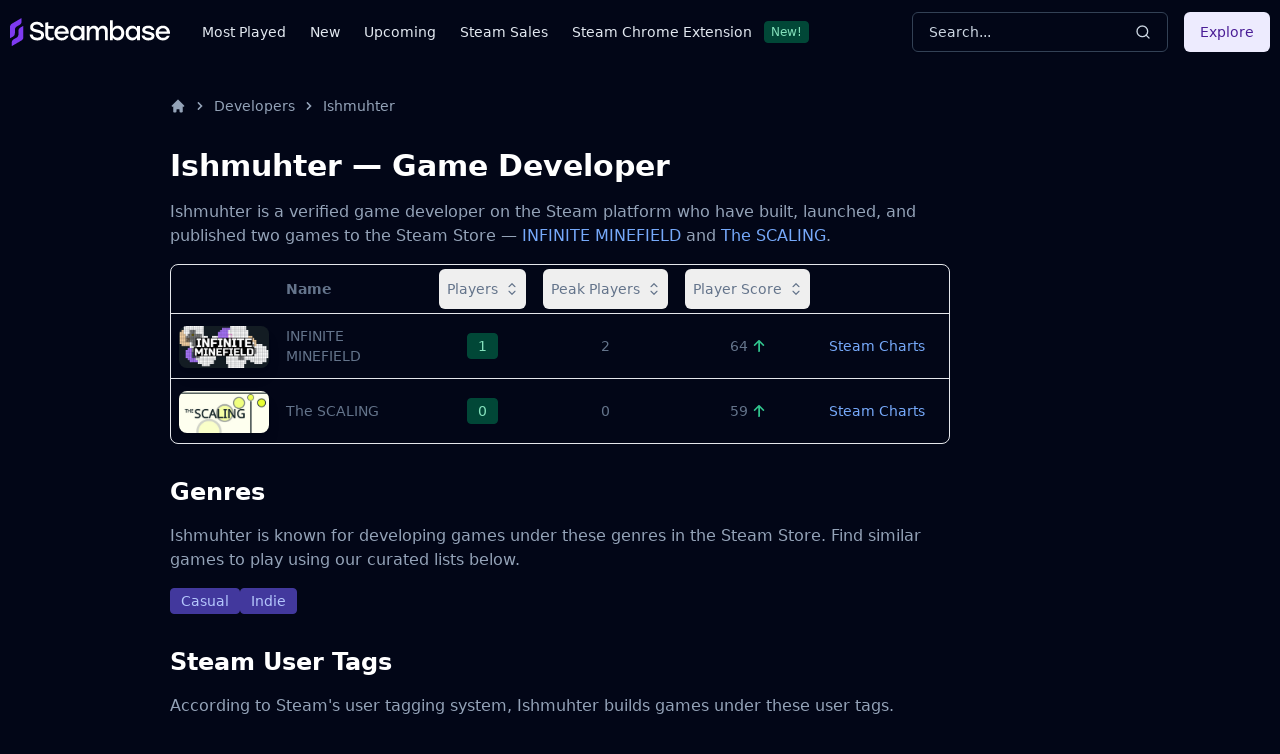

--- FILE ---
content_type: text/html
request_url: https://steambase.io/developers/ishmuhter
body_size: 13382
content:
<!DOCTYPE html><html lang="en" class="dark"> <head><!-- SEO Metaata --><title>Ishmuhter — Game Developer | Steambase</title><meta charset="UTF-8"><link rel="canonical" href="https://steambase.io/developers/ishmuhter"><meta name="description" content="Explore the full collection of Steam games created by Ishmuhter."><meta name="robots" content="index, follow"><meta property="og:title" content="Ishmuhter — Game Developer | Steambase"><meta property="og:type" content="website"><meta property="og:image" content="https://imagedelivery.net/IES_oRhajMu7L1y6hGYe0w/8282c3d0-7b52-4885-d22a-7b11a290d800/public"><meta property="og:url" content="https://steambase.io/developers/ishmuhter"><meta property="og:description" content="Explore the full collection of Steam games created by Ishmuhter."><meta property="og:site_name" content="Steambase"><meta name="twitter:card" content="summary_large_image"><meta name="twitter:site" content="@steambase_io"><meta name="twitter:title" content="Ishmuhter — Game Developer | Steambase"><meta name="twitter:image" content="https://imagedelivery.net/IES_oRhajMu7L1y6hGYe0w/8282c3d0-7b52-4885-d22a-7b11a290d800/public"><meta name="twitter:description" content="Explore the full collection of Steam games created by Ishmuhter."><meta name="twitter:creator" content="@steambase_io"><link rel="sitemap" href="https://steambase.io/sitemap-index.xml"><link rel="icon" type="image/png" href="https://steambase.io/favicon.png"><link rel="dns-prefetch" href="https://www.googletagmanager.com"><link rel="dns-prefetch" href="https://connect.facebook.net"><link rel="dns-prefetch" href="https://imagedelivery.net"><link rel="dns-prefetch" href="https://cdn.cloudflare.steamstatic.com"><link rel="dns-prefetch" href="https://cdn.akamai.steamstatic.com"><meta name="viewport" content="width=device-width, initial-scale=1"><meta name="slack-app-id" content="A05H4EKQDKK"><!-- Structured Schema Data --><!-- PubNation Ad Script (Always Enabled) --><script type="text/javascript" async="async" data-noptimize="1" data-cfasync="false" src="//scripts.pubnation.com/tags/13f4117d-b1d7-48f8-bad1-c9ee8240a94a.js"></script><style>.svelte-fa-base{height:1em;overflow:visible;transform-origin:center;vertical-align:-.125em}.svelte-fa-fw{text-align:center;width:1.25em}.svelte-fa-pull-left.svelte-bvo74f{float:left}.svelte-fa-pull-right.svelte-bvo74f{float:right}.svelte-fa-size-lg.svelte-bvo74f{font-size:1.33333em;line-height:.75em;vertical-align:-.225em}.svelte-fa-size-sm.svelte-bvo74f{font-size:.875em}.svelte-fa-size-xs.svelte-bvo74f{font-size:.75em}.spin.svelte-bvo74f{animation:svelte-bvo74f-spin 2s 0s infinite linear}.pulse.svelte-bvo74f{animation:svelte-bvo74f-spin 1s infinite steps(8)}@keyframes svelte-bvo74f-spin{0%{transform:rotate(0)}to{transform:rotate(360deg)}}.svelte-fa-layers.svelte-1sinijc{display:inline-block;position:relative}.svelte-fa-layers.svelte-1sinijc .svelte-fa{position:absolute;inset:0;margin:auto;text-align:center}.svelte-fa-layers.svelte-1sinijc .svelte-fa-layers-text{position:absolute;top:50%;left:50%;transform:translate(-50%,-50%)}.svelte-fa-layers.svelte-1sinijc .svelte-fa-layers-text span{display:inline-block}.svelte-fa-pull-left.svelte-1sinijc{float:left}.svelte-fa-pull-right.svelte-1sinijc{float:right}.svelte-fa-size-lg.svelte-1sinijc{font-size:1.33333em;line-height:.75em;vertical-align:-.225em}.svelte-fa-size-sm.svelte-1sinijc{font-size:.875em}.svelte-fa-size-xs.svelte-1sinijc{font-size:.75em}.container.svelte-1x0c3df{display:inline-block;height:auto}.svelte-fa-size-lg.svelte-1x0c3df{font-size:1.33333em;line-height:.75em;vertical-align:-.225em}.svelte-fa-size-sm.svelte-1x0c3df{font-size:.875em}.svelte-fa-size-xs.svelte-1x0c3df{font-size:.75em}
</style>
<link rel="stylesheet" href="/_astro/_type_.BT8FuoxQ.css"><script type="module" src="/_astro/page.DTIbhfSr.js"></script></head><body class="min-h-screen bg-slate-950"> <div class="relative flex flex-col"> <style>astro-island,astro-slot,astro-static-slot{display:contents}</style><script>(()=>{var l=(o,t)=>{let i=async()=>{await(await o())()},e=typeof t.value=="object"?t.value:void 0,s={timeout:e==null?void 0:e.timeout};"requestIdleCallback"in window?window.requestIdleCallback(i,s):setTimeout(i,s.timeout||200)};(self.Astro||(self.Astro={})).idle=l;window.dispatchEvent(new Event("astro:idle"));})();;(()=>{var A=Object.defineProperty;var g=(i,o,a)=>o in i?A(i,o,{enumerable:!0,configurable:!0,writable:!0,value:a}):i[o]=a;var d=(i,o,a)=>g(i,typeof o!="symbol"?o+"":o,a);{let i={0:t=>m(t),1:t=>a(t),2:t=>new RegExp(t),3:t=>new Date(t),4:t=>new Map(a(t)),5:t=>new Set(a(t)),6:t=>BigInt(t),7:t=>new URL(t),8:t=>new Uint8Array(t),9:t=>new Uint16Array(t),10:t=>new Uint32Array(t)},o=t=>{let[l,e]=t;return l in i?i[l](e):void 0},a=t=>t.map(o),m=t=>typeof t!="object"||t===null?t:Object.fromEntries(Object.entries(t).map(([l,e])=>[l,o(e)]));class y extends HTMLElement{constructor(){super(...arguments);d(this,"Component");d(this,"hydrator");d(this,"hydrate",async()=>{var b;if(!this.hydrator||!this.isConnected)return;let e=(b=this.parentElement)==null?void 0:b.closest("astro-island[ssr]");if(e){e.addEventListener("astro:hydrate",this.hydrate,{once:!0});return}let c=this.querySelectorAll("astro-slot"),n={},h=this.querySelectorAll("template[data-astro-template]");for(let r of h){let s=r.closest(this.tagName);s!=null&&s.isSameNode(this)&&(n[r.getAttribute("data-astro-template")||"default"]=r.innerHTML,r.remove())}for(let r of c){let s=r.closest(this.tagName);s!=null&&s.isSameNode(this)&&(n[r.getAttribute("name")||"default"]=r.innerHTML)}let p;try{p=this.hasAttribute("props")?m(JSON.parse(this.getAttribute("props"))):{}}catch(r){let s=this.getAttribute("component-url")||"<unknown>",v=this.getAttribute("component-export");throw v&&(s+=` (export ${v})`),console.error(`[hydrate] Error parsing props for component ${s}`,this.getAttribute("props"),r),r}let u;await this.hydrator(this)(this.Component,p,n,{client:this.getAttribute("client")}),this.removeAttribute("ssr"),this.dispatchEvent(new CustomEvent("astro:hydrate"))});d(this,"unmount",()=>{this.isConnected||this.dispatchEvent(new CustomEvent("astro:unmount"))})}disconnectedCallback(){document.removeEventListener("astro:after-swap",this.unmount),document.addEventListener("astro:after-swap",this.unmount,{once:!0})}connectedCallback(){if(!this.hasAttribute("await-children")||document.readyState==="interactive"||document.readyState==="complete")this.childrenConnectedCallback();else{let e=()=>{document.removeEventListener("DOMContentLoaded",e),c.disconnect(),this.childrenConnectedCallback()},c=new MutationObserver(()=>{var n;((n=this.lastChild)==null?void 0:n.nodeType)===Node.COMMENT_NODE&&this.lastChild.nodeValue==="astro:end"&&(this.lastChild.remove(),e())});c.observe(this,{childList:!0}),document.addEventListener("DOMContentLoaded",e)}}async childrenConnectedCallback(){let e=this.getAttribute("before-hydration-url");e&&await import(e),this.start()}async start(){let e=JSON.parse(this.getAttribute("opts")),c=this.getAttribute("client");if(Astro[c]===void 0){window.addEventListener(`astro:${c}`,()=>this.start(),{once:!0});return}try{await Astro[c](async()=>{let n=this.getAttribute("renderer-url"),[h,{default:p}]=await Promise.all([import(this.getAttribute("component-url")),n?import(n):()=>()=>{}]),u=this.getAttribute("component-export")||"default";if(!u.includes("."))this.Component=h[u];else{this.Component=h;for(let f of u.split("."))this.Component=this.Component[f]}return this.hydrator=p,this.hydrate},e,this)}catch(n){console.error(`[astro-island] Error hydrating ${this.getAttribute("component-url")}`,n)}}attributeChangedCallback(){this.hydrate()}}d(y,"observedAttributes",["props"]),customElements.get("astro-island")||customElements.define("astro-island",y)}})();</script><astro-island uid="fJ1Pv" prefix="r1" component-url="/_astro/Header.DJONImcw.js" component-export="default" renderer-url="/_astro/client.VrS1qbU8.js" props="{}" ssr="" client="idle" opts="{&quot;name&quot;:&quot;Header&quot;,&quot;value&quot;:true}" await-children=""><header class="sticky top-0 z-50 w-full bg-slate-950"><div class="container flex h-16 items-center"><div class="flex flex-row items-center mr-4"><button class="inline-flex items-center justify-center rounded-md text-sm font-medium ring-offset-white focus-visible:outline-none focus-visible:ring-2 focus-visible:ring-slate-400 focus-visible:ring-offset-2 disabled:pointer-events-none disabled:opacity-50 dark:ring-offset-slate-950 dark:focus-visible:ring-slate-800 hover:bg-slate-100 hover:text-slate-900 w-min h-min mr-4 p-0 dark:text-slate-400 hover:dark:text-slate-100 dark:bg-transparent dark:hover:bg-transparent md:hidden" type="button" aria-haspopup="dialog" aria-expanded="false" aria-controls="radix-:r1R5:" data-state="closed"><svg width="15" height="15" viewBox="0 0 15 15" fill="none" xmlns="http://www.w3.org/2000/svg" class="h-5 w-5"><path d="M8 2H13.5C13.7761 2 14 2.22386 14 2.5V12.5C14 12.7761 13.7761 13 13.5 13H8V2ZM7 2H1.5C1.22386 2 1 2.22386 1 2.5V12.5C1 12.7761 1.22386 13 1.5 13H7V2ZM0 2.5C0 1.67157 0.671573 1 1.5 1H13.5C14.3284 1 15 1.67157 15 2.5V12.5C15 13.3284 14.3284 14 13.5 14H1.5C0.671573 14 0 13.3284 0 12.5V2.5Z" fill="currentColor" fill-rule="evenodd" clip-rule="evenodd"></path></svg><span class="sr-only">Toggle Menu</span></button><a class="mr-2 md:mr-8 w-40 flex items-center" href="/"><img src="/logo.svg" fetchpriority="high" width="160" height="28" class="object-fit" alt="Steambase Logo"/></a><nav class="hidden lg:flex lg:flex-row items-center space-x-6 text-sm whitespace-nowrap font-medium"><div class="flex flex-row items-center justify-center space-x-3"><a href="/games/most-played-steam-games" rel="prefetch" class="text-slate-200 hover:text-white">Most Played</a></div><div class="flex flex-row items-center justify-center space-x-3"><a href="/games/new-steam-game-releases" rel="prefetch" class="text-slate-200 hover:text-white">New</a></div><div class="flex flex-row items-center justify-center space-x-3"><a href="/games/upcoming-steam-game-releases" rel="prefetch" class="text-slate-200 hover:text-white">Upcoming</a></div><div class="flex flex-row items-center justify-center space-x-3"><a href="/sales" rel="prefetch" class="text-slate-200 hover:text-white">Steam Sales</a></div><div class="flex flex-row items-center justify-center space-x-3"><a href="https://chromewebstore.google.com/detail/better-steam/iobagpbkbdkobggejjcnidehfenchpec" rel="prefetch" class="text-slate-200 hover:text-white">Steam Chrome Extension</a><div class="inline-flex items-center rounded border py-0.5 font-base focus:outline-none border-green-900 text-green-300 bg-green-900 text-xs cursor-default hover:border-transparent px-1.5">New!</div></div></nav></div><div class="flex flex-1 items-center justify-between space-x-4 md:justify-end"><div class="w-full flex-1 md:w-auto md:flex-none"><button class="group w-full md:w-40 xl:w-64 h-10 inline-flex items-center justify-between rounded-md font-medium focus-visible:outline-none focus-visible:ring-1 focus-visible:ring-ring disabled:pointer-events-none disabled:opacity-50 border border-input bg-transparent border-slate-700 hover:bg-slate-700 shadow-sm px-4 py-2 relative text-sm text-muted-foreground"><span class="inline-flex font-normal  text-slate-300 group-hover:text-slate-200 select-none">Search...</span><svg xmlns="http://www.w3.org/2000/svg" width="24" height="24" viewBox="0 0 24 24" fill="none" stroke="currentColor" stroke-width="2" stroke-linecap="round" stroke-linejoin="round" class="lucide lucide-search h-4 w-4 text-slate-300 group-hover:text-slate-200"><circle cx="11" cy="11" r="8"></circle><path d="m21 21-4.3-4.3"></path></svg></button></div><div class="hidden md:flex items-center"><button class="inline-flex items-center justify-center rounded-md text-sm font-medium ring-offset-white focus-visible:outline-none focus-visible:ring-2 focus-visible:ring-slate-400 focus-visible:ring-offset-2 disabled:pointer-events-none disabled:opacity-50 dark:ring-offset-slate-950 dark:focus-visible:ring-slate-800 bg-purple-100 text-purple-900 hover:bg-purple-100/80 dark:bg-purple-700 dark:text-purple-50 dark:hover:bg-purple-700/80 h-10 px-4 py-2">Explore</button></div></div></div></header><!--astro:end--></astro-island> <div class="container relative"> <div class="grid grid-cols-1 gap-4 lg:grid-cols-12 lg:gap-5 xl:grid-cols-8 2xl:gap-8 py-4 lg:py-8"> <!-- Left Aside --> <aside class="hidden col-span-1 lg:flex lg:flex-col lg:col-span-1 xl:flex xl:flex-col xl:col-span-1">  <br class="hidden" aria-hidden="true">  </aside> <!-- Center Column --> <div class="col-span-5 space-y-8 lg:col-span-7 xl:col-span-5"> <nav id="breadcrumbs" class="flex truncate" aria-label="Breadcrumb"> <ol class="inline-flex items-center"> <li class="inline-flex items-center"> <a href="/" class="inline-flex items-center text-sm font-medium text-slate-400 hover:text-white" aria-label="Home"> <svg aria-hidden="true" class="w-4 h-4" fill="currentColor" viewBox="0 0 20 20" xmlns="http://www.w3.org/2000/svg"> <path d="M10.707 2.293a1 1 0 00-1.414 0l-7 7a1 1 0 001.414 1.414L4 10.414V17a1 1 0 001 1h2a1 1 0 001-1v-2a1 1 0 011-1h2a1 1 0 011 1v2a1 1 0 001 1h2a1 1 0 001-1v-6.586l.293.293a1 1 0 001.414-1.414l-7-7z"></path> </svg> </a> </li><li class=""> <div class="flex items-center"> <svg aria-hidden="true" class="w-4 h-4 mx-1.5 text-slate-400" fill="currentColor" viewBox="0 0 20 20" xmlns="http://www.w3.org/2000/svg"> <path fill-rule="evenodd" d="M7.293 14.707a1 1 0 010-1.414L10.586 10 7.293 6.707a1 1 0 011.414-1.414l4 4a1 1 0 010 1.414l-4 4a1 1 0 01-1.414 0z" clip-rule="evenodd"></path> </svg> <a href="/developers" rel="prefetch-intent" class="inline-flex items-center text-sm font-medium text-slate-400 hover:text-white"> Developers </a> </div> </li><li class=""> <div class="flex items-center"> <svg aria-hidden="true" class="w-4 h-4 mx-1.5 text-slate-400" fill="currentColor" viewBox="0 0 20 20" xmlns="http://www.w3.org/2000/svg"> <path fill-rule="evenodd" d="M7.293 14.707a1 1 0 010-1.414L10.586 10 7.293 6.707a1 1 0 011.414-1.414l4 4a1 1 0 010 1.414l-4 4a1 1 0 01-1.414 0z" clip-rule="evenodd"></path> </svg> <a href="/developers/ishmuhter" rel="prefetch-intent" class="inline-flex items-center text-sm font-medium text-slate-400 hover:text-white" aria-current="page"> Ishmuhter </a> </div> </li> </ol> <script type="application/ld+json">{"@context":"https://schema.org","@type":"BreadcrumbList","itemListElement":[{"@type":"ListItem","position":1,"name":"home","item":"https://steambase.io"},{"@type":"ListItem","position":2,"name":"developers","item":"https://steambase.io/developers"},{"@type":"ListItem","position":3,"name":"ishmuhter","item":"https://steambase.io/developers/ishmuhter"}]}</script> </nav> <main>   <article class="space-y-8 mb-8"> <section id="table" class="space-y-4"> <h1 class="text-white text-3xl font-semibold ">Ishmuhter — Game Developer</h1> <p>
        Ishmuhter is a verified game developer on the Steam platform
        who have built, launched, and published
    <strong>two games</strong> to the Steam Store — <a href="/games/infinite-minefield">INFINITE MINEFIELD</a> and <a href="/games/the-scaling">The SCALING</a>.</p> <div> <astro-island uid="Z1ulNYu" prefix="r0" component-url="/_astro/BasicGamesTable.D4wojl-e.js" component-export="BasicGamesTable" renderer-url="/_astro/client.VrS1qbU8.js" props="{&quot;games&quot;:[1,[[0,{&quot;id&quot;:[0,&quot;019906f0-4633-4bbd-91fb-a5add754713d&quot;],&quot;steam_app_id&quot;:[0,3898700],&quot;slug&quot;:[0,&quot;infinite-minefield&quot;],&quot;name&quot;:[0,&quot;INFINITE MINEFIELD&quot;],&quot;description&quot;:[0,&quot;INFINITE MINEFIELD is a variation of classic minesweeper where the playing field expands as you explore it. The game is score-based, and bonuses help you win extra time.&quot;],&quot;released_at&quot;:[0,&quot;2025-09-25T00:00:00+00:00&quot;],&quot;updated_at&quot;:[0,&quot;2025-10-10T18:54:44.753+00:00&quot;],&quot;latest_change_number&quot;:[0,31303552],&quot;icon_image_url&quot;:[0,&quot;https://cdn.cloudflare.steamstatic.com/steamcommunity/public/images/apps/3898700/d27a3235f4cee603fe39db90d96f67eee7285a2b.jpg&quot;],&quot;header_image_url&quot;:[0,&quot;https://shared.akamai.steamstatic.com/store_item_assets/steam/apps/3898700/b44c4a169521310de25a050a64eb24e0006d6f9e/header.jpg?t=1758788941&quot;],&quot;primary_video_url&quot;:[0,&quot;https://video.akamai.steamstatic.com/store_trailers/257191881/movie_max.mp4?t=1756757943&quot;],&quot;current_players&quot;:[0,1],&quot;peak_players&quot;:[0,2],&quot;community_hub_members&quot;:[0,9],&quot;steam_total_reviews&quot;:[0,2],&quot;steam_positive_reviews&quot;:[0,2],&quot;steam_calculated_review_score&quot;:[0,64.07951473548253],&quot;price&quot;:[0,199]}],[0,{&quot;id&quot;:[0,&quot;01896e3d-5782-4fb0-ad56-c11e25752f1f&quot;],&quot;steam_app_id&quot;:[0,1860260],&quot;slug&quot;:[0,&quot;the-scaling&quot;],&quot;name&quot;:[0,&quot;The SCALING&quot;],&quot;description&quot;:[0,&quot;The SCALING is a platformer with special mechanics. Increase and decrease to overcome obstacles.&quot;],&quot;released_at&quot;:[0,&quot;2022-03-08T00:00:00+00:00&quot;],&quot;updated_at&quot;:[0,&quot;2025-10-19T00:39:35.572+00:00&quot;],&quot;latest_change_number&quot;:[0,27924129],&quot;icon_image_url&quot;:[0,&quot;https://cdn.cloudflare.steamstatic.com/steamcommunity/public/images/apps/1860260/8c2e0ceaf5747fec3e2f0a4e7b0ff8c5a06b36f0.jpg&quot;],&quot;header_image_url&quot;:[0,&quot;https://shared.akamai.steamstatic.com/store_item_assets/steam/apps/1860260/header.jpg?t=1646735173&quot;],&quot;primary_video_url&quot;:[0,&quot;https://video.akamai.steamstatic.com/store_trailers/256867307/movie_max.mp4?t=1641403075&quot;],&quot;current_players&quot;:[0,0],&quot;peak_players&quot;:[0,0],&quot;community_hub_members&quot;:[0,11],&quot;steam_total_reviews&quot;:[0,1],&quot;steam_positive_reviews&quot;:[0,1],&quot;steam_calculated_review_score&quot;:[0,59.41636475090435],&quot;price&quot;:[0,99]}]]]}" ssr="" client="idle" opts="{&quot;name&quot;:&quot;BasicGamesTable&quot;,&quot;value&quot;:true}" await-children=""><div class="space-y-4"><div><div class="relative w-full overflow-auto rounded-lg border dark:border-slate-700"><table class="w-full caption-bottom text-sm"><thead class="[&amp;_tr]:border-b"><tr class="border-b hover:bg-slate-100/50 data-[state=selected]:bg-slate-100 dark:hover:bg-slate-800/50 dark:data-[state=selected]:bg-slate-800 dark:border-slate-700"><th class="h-12 md:px-2 last:pr-4 text-left align-middle font-semibold text-slate-500 [&amp;:has([role=checkbox])]:pr-0 dark:text-slate-100 px-2 first:pl-2"><span class="sr-only">Image</span></th><th class="h-12 px-4 md:px-2 first:pl-4 last:pr-4 text-left align-middle font-semibold text-slate-500 [&amp;:has([role=checkbox])]:pr-0 dark:text-slate-100"><span>Name</span></th><th class="h-12 px-4 md:px-2 first:pl-4 last:pr-4 text-left align-middle font-semibold text-slate-500 [&amp;:has([role=checkbox])]:pr-0 dark:text-slate-100"><div class="flex items-center justify-center"><button class="inline-flex items-center justify-center rounded-md text-sm font-medium ring-offset-white focus-visible:outline-none focus-visible:ring-2 focus-visible:ring-slate-400 focus-visible:ring-offset-2 disabled:pointer-events-none disabled:opacity-50 dark:ring-offset-slate-950 dark:focus-visible:ring-slate-800 hover:bg-slate-100 hover:text-slate-900 dark:hover:bg-slate-800 dark:hover:text-slate-50 h-10 py-2 px-2 whitespace-nowrap">Players<svg width="15" height="15" viewBox="0 0 15 15" fill="none" xmlns="http://www.w3.org/2000/svg" class="ml-1 -mr-1 h-5 w-5"><path d="M4.93179 5.43179C4.75605 5.60753 4.75605 5.89245 4.93179 6.06819C5.10753 6.24392 5.39245 6.24392 5.56819 6.06819L7.49999 4.13638L9.43179 6.06819C9.60753 6.24392 9.89245 6.24392 10.0682 6.06819C10.2439 5.89245 10.2439 5.60753 10.0682 5.43179L7.81819 3.18179C7.73379 3.0974 7.61933 3.04999 7.49999 3.04999C7.38064 3.04999 7.26618 3.0974 7.18179 3.18179L4.93179 5.43179ZM10.0682 9.56819C10.2439 9.39245 10.2439 9.10753 10.0682 8.93179C9.89245 8.75606 9.60753 8.75606 9.43179 8.93179L7.49999 10.8636L5.56819 8.93179C5.39245 8.75606 5.10753 8.75606 4.93179 8.93179C4.75605 9.10753 4.75605 9.39245 4.93179 9.56819L7.18179 11.8182C7.35753 11.9939 7.64245 11.9939 7.81819 11.8182L10.0682 9.56819Z" fill="currentColor" fill-rule="evenodd" clip-rule="evenodd"></path></svg></button></div></th><th class="h-12 px-4 md:px-2 first:pl-4 last:pr-4 text-left align-middle font-semibold text-slate-500 [&amp;:has([role=checkbox])]:pr-0 dark:text-slate-100"><div class="flex items-center justify-center"><button class="inline-flex items-center justify-center rounded-md text-sm font-medium ring-offset-white focus-visible:outline-none focus-visible:ring-2 focus-visible:ring-slate-400 focus-visible:ring-offset-2 disabled:pointer-events-none disabled:opacity-50 dark:ring-offset-slate-950 dark:focus-visible:ring-slate-800 hover:bg-slate-100 hover:text-slate-900 dark:hover:bg-slate-800 dark:hover:text-slate-50 h-10 py-2 px-2 whitespace-nowrap">Peak Players<svg width="15" height="15" viewBox="0 0 15 15" fill="none" xmlns="http://www.w3.org/2000/svg" class="ml-1 -mr-1 h-5 w-5"><path d="M4.93179 5.43179C4.75605 5.60753 4.75605 5.89245 4.93179 6.06819C5.10753 6.24392 5.39245 6.24392 5.56819 6.06819L7.49999 4.13638L9.43179 6.06819C9.60753 6.24392 9.89245 6.24392 10.0682 6.06819C10.2439 5.89245 10.2439 5.60753 10.0682 5.43179L7.81819 3.18179C7.73379 3.0974 7.61933 3.04999 7.49999 3.04999C7.38064 3.04999 7.26618 3.0974 7.18179 3.18179L4.93179 5.43179ZM10.0682 9.56819C10.2439 9.39245 10.2439 9.10753 10.0682 8.93179C9.89245 8.75606 9.60753 8.75606 9.43179 8.93179L7.49999 10.8636L5.56819 8.93179C5.39245 8.75606 5.10753 8.75606 4.93179 8.93179C4.75605 9.10753 4.75605 9.39245 4.93179 9.56819L7.18179 11.8182C7.35753 11.9939 7.64245 11.9939 7.81819 11.8182L10.0682 9.56819Z" fill="currentColor" fill-rule="evenodd" clip-rule="evenodd"></path></svg></button></div></th><th class="h-12 px-4 md:px-2 first:pl-4 last:pr-4 text-left align-middle font-semibold text-slate-500 [&amp;:has([role=checkbox])]:pr-0 dark:text-slate-100"><div class="flex items-center justify-center"><button class="inline-flex items-center justify-center rounded-md text-sm font-medium ring-offset-white focus-visible:outline-none focus-visible:ring-2 focus-visible:ring-slate-400 focus-visible:ring-offset-2 disabled:pointer-events-none disabled:opacity-50 dark:ring-offset-slate-950 dark:focus-visible:ring-slate-800 hover:bg-slate-100 hover:text-slate-900 dark:hover:bg-slate-800 dark:hover:text-slate-50 h-10 py-2 px-2 whitespace-nowrap">Player Score<svg width="15" height="15" viewBox="0 0 15 15" fill="none" xmlns="http://www.w3.org/2000/svg" class="ml-1 -mr-1 h-5 w-5"><path d="M4.93179 5.43179C4.75605 5.60753 4.75605 5.89245 4.93179 6.06819C5.10753 6.24392 5.39245 6.24392 5.56819 6.06819L7.49999 4.13638L9.43179 6.06819C9.60753 6.24392 9.89245 6.24392 10.0682 6.06819C10.2439 5.89245 10.2439 5.60753 10.0682 5.43179L7.81819 3.18179C7.73379 3.0974 7.61933 3.04999 7.49999 3.04999C7.38064 3.04999 7.26618 3.0974 7.18179 3.18179L4.93179 5.43179ZM10.0682 9.56819C10.2439 9.39245 10.2439 9.10753 10.0682 8.93179C9.89245 8.75606 9.60753 8.75606 9.43179 8.93179L7.49999 10.8636L5.56819 8.93179C5.39245 8.75606 5.10753 8.75606 4.93179 8.93179C4.75605 9.10753 4.75605 9.39245 4.93179 9.56819L7.18179 11.8182C7.35753 11.9939 7.64245 11.9939 7.81819 11.8182L10.0682 9.56819Z" fill="currentColor" fill-rule="evenodd" clip-rule="evenodd"></path></svg></button></div></th><th class="h-12 px-4 md:px-2 first:pl-4 last:pr-4 text-left align-middle font-semibold text-slate-500 [&amp;:has([role=checkbox])]:pr-0 dark:text-slate-100"><span class="sr-only">Actions</span></th></tr></thead><tbody class="[&amp;_tr:last-child]:border-0"><tr class="border-b hover:bg-slate-100/50 data-[state=selected]:bg-slate-100 dark:hover:bg-slate-800/50 dark:data-[state=selected]:bg-slate-800 dark:border-slate-700 group" data-state="false"><td class="md:px-2 last:pr-4 py-3 align-middle text-slate-500 [&amp;:has([role=checkbox])]:pr-0 dark:text-slate-300 px-2 first:pl-2"><div class="min-w-[90px] w-[90px] h-10"><a href="/games/infinite-minefield/steam-charts" aria-label="INFINITE MINEFIELD Steam Charts" data-astro-prefetch="viewport"><img src="https://shared.akamai.steamstatic.com/store_item_assets/steam/apps/3898700/b44c4a169521310de25a050a64eb24e0006d6f9e/header.jpg" loading="lazy" width="150" height="75" alt="INFINITE MINEFIELD steam charts" class="object-cover rounded-sm shadow-lg md:rounded-lg"/></a></div></td><td class="px-4 md:px-2 first:pl-4 last:pr-4 py-3 align-middle text-slate-500 [&amp;:has([role=checkbox])]:pr-0 dark:text-slate-300"><div class="min-w-[125px] w-[125px] md:min-w-[135px] md:w-[135px]"><a href="/games/infinite-minefield/steam-charts" aria-label="INFINITE MINEFIELD Steam Charts" data-astro-prefetch="viewport" class="hover:underline group-hover:underline group-hover:text-blue-400 hover:text-blue-400 font-medium">INFINITE MINEFIELD</a></div></td><td class="px-4 md:px-2 first:pl-4 last:pr-4 py-3 align-middle text-slate-500 [&amp;:has([role=checkbox])]:pr-0 dark:text-slate-300"><div class="flex flex-row items-center justify-center"><div class="inline-flex items-center rounded border px-2.5 py-0.5 text-sm font-base focus:outline-none border-green-900 text-green-300 bg-green-900 cursor-default hover:border-transparent">1</div></div></td><td class="px-4 md:px-2 first:pl-4 last:pr-4 py-3 align-middle text-slate-500 [&amp;:has([role=checkbox])]:pr-0 dark:text-slate-300"><div class="flex flex-row items-center justify-center"><span>2</span></div></td><td class="px-4 md:px-2 first:pl-4 last:pr-4 py-3 align-middle text-slate-500 [&amp;:has([role=checkbox])]:pr-0 dark:text-slate-300"><div class="flex flex-row items-center justify-center"><span><div class="flex flex-row items-center space-x-1"><span>64</span><svg aria-hidden="true" focusable="false" data-prefix="fas" data-icon="arrow-up" class="svg-inline--fa fa-arrow-up w-3.5 h-3.5 text-green-400" role="img" xmlns="http://www.w3.org/2000/svg" viewBox="0 0 384 512"><path fill="currentColor" d="M214.6 41.4c-12.5-12.5-32.8-12.5-45.3 0l-160 160c-12.5 12.5-12.5 32.8 0 45.3s32.8 12.5 45.3 0L160 141.2 160 448c0 17.7 14.3 32 32 32s32-14.3 32-32l0-306.7L329.4 246.6c12.5 12.5 32.8 12.5 45.3 0s12.5-32.8 0-45.3l-160-160z"></path></svg></div></span></div></td><td class="px-4 md:px-2 first:pl-4 last:pr-4 py-3 align-middle text-slate-500 [&amp;:has([role=checkbox])]:pr-0 dark:text-slate-300"><a href="/games/infinite-minefield/steam-charts" aria-label="INFINITE MINEFIELD Steam Charts" data-astro-prefetch="viewport" class="flex flex-row-reverse mr-2 hover:underline group-hover:underline text-blue-400 font-medium">Steam Charts</a></td></tr><tr class="border-b hover:bg-slate-100/50 data-[state=selected]:bg-slate-100 dark:hover:bg-slate-800/50 dark:data-[state=selected]:bg-slate-800 dark:border-slate-700 group" data-state="false"><td class="md:px-2 last:pr-4 py-3 align-middle text-slate-500 [&amp;:has([role=checkbox])]:pr-0 dark:text-slate-300 px-2 first:pl-2"><div class="min-w-[90px] w-[90px] h-10"><a href="/games/the-scaling/steam-charts" aria-label="The SCALING Steam Charts" data-astro-prefetch="viewport"><img src="https://shared.akamai.steamstatic.com/store_item_assets/steam/apps/1860260/header.jpg" loading="lazy" width="150" height="75" alt="The SCALING steam charts" class="object-cover rounded-sm shadow-lg md:rounded-lg"/></a></div></td><td class="px-4 md:px-2 first:pl-4 last:pr-4 py-3 align-middle text-slate-500 [&amp;:has([role=checkbox])]:pr-0 dark:text-slate-300"><div class="min-w-[125px] w-[125px] md:min-w-[135px] md:w-[135px]"><a href="/games/the-scaling/steam-charts" aria-label="The SCALING Steam Charts" data-astro-prefetch="viewport" class="hover:underline group-hover:underline group-hover:text-blue-400 hover:text-blue-400 font-medium">The SCALING</a></div></td><td class="px-4 md:px-2 first:pl-4 last:pr-4 py-3 align-middle text-slate-500 [&amp;:has([role=checkbox])]:pr-0 dark:text-slate-300"><div class="flex flex-row items-center justify-center"><div class="inline-flex items-center rounded border px-2.5 py-0.5 text-sm font-base focus:outline-none border-green-900 text-green-300 bg-green-900 cursor-default hover:border-transparent">0</div></div></td><td class="px-4 md:px-2 first:pl-4 last:pr-4 py-3 align-middle text-slate-500 [&amp;:has([role=checkbox])]:pr-0 dark:text-slate-300"><div class="flex flex-row items-center justify-center"><span>0</span></div></td><td class="px-4 md:px-2 first:pl-4 last:pr-4 py-3 align-middle text-slate-500 [&amp;:has([role=checkbox])]:pr-0 dark:text-slate-300"><div class="flex flex-row items-center justify-center"><span><div class="flex flex-row items-center space-x-1"><span>59</span><svg aria-hidden="true" focusable="false" data-prefix="fas" data-icon="arrow-up" class="svg-inline--fa fa-arrow-up w-3.5 h-3.5 text-green-400" role="img" xmlns="http://www.w3.org/2000/svg" viewBox="0 0 384 512"><path fill="currentColor" d="M214.6 41.4c-12.5-12.5-32.8-12.5-45.3 0l-160 160c-12.5 12.5-12.5 32.8 0 45.3s32.8 12.5 45.3 0L160 141.2 160 448c0 17.7 14.3 32 32 32s32-14.3 32-32l0-306.7L329.4 246.6c12.5 12.5 32.8 12.5 45.3 0s12.5-32.8 0-45.3l-160-160z"></path></svg></div></span></div></td><td class="px-4 md:px-2 first:pl-4 last:pr-4 py-3 align-middle text-slate-500 [&amp;:has([role=checkbox])]:pr-0 dark:text-slate-300"><a href="/games/the-scaling/steam-charts" aria-label="The SCALING Steam Charts" data-astro-prefetch="viewport" class="flex flex-row-reverse mr-2 hover:underline group-hover:underline text-blue-400 font-medium">Steam Charts</a></td></tr></tbody></table></div></div></div><!--astro:end--></astro-island> </div> </section> <section id="genres" class="space-y-4"> <h2 class="text-white text-2xl font-semibold ">
Genres
</h2> <p> Ishmuhter is known for developing games under these genres in
            the Steam Store. Find similar games to play using our curated lists
            below.
</p> <div class="flex flex-wrap gap-2"> <a href="/genres/casual"> <div class="inline-flex items-center rounded border px-2.5 py-0.5 text-sm font-base focus:outline-none border-indigo-800 text-indigo-300 bg-indigo-800 hover:border-indigo-600">Casual</div> </a><a href="/genres/indie"> <div class="inline-flex items-center rounded border px-2.5 py-0.5 text-sm font-base focus:outline-none border-indigo-800 text-indigo-300 bg-indigo-800 hover:border-indigo-600">Indie</div> </a> </div> </section> <section id="tags" class="space-y-4"> <h2 class="text-white text-2xl font-semibold ">
Steam User Tags
</h2> <p>
According to Steam's user tagging system, Ishmuhter builds
            games under these user tags. Discover more games like theirs below.
</p> <div class="flex flex-wrap gap-2"> <a href="/tags/roguelike"> <div class="inline-flex items-center rounded border px-2.5 py-0.5 text-sm font-base focus:outline-none border-green-900 text-green-300 bg-green-900 hover:border-green-600">Roguelike</div> </a><a href="/tags/procedural-generation"> <div class="inline-flex items-center rounded border px-2.5 py-0.5 text-sm font-base focus:outline-none border-green-900 text-green-300 bg-green-900 hover:border-green-600">Procedural Generation</div> </a><a href="/tags/puzzle"> <div class="inline-flex items-center rounded border px-2.5 py-0.5 text-sm font-base focus:outline-none border-green-900 text-green-300 bg-green-900 hover:border-green-600">Puzzle</div> </a><a href="/tags/pixel-graphics"> <div class="inline-flex items-center rounded border px-2.5 py-0.5 text-sm font-base focus:outline-none border-green-900 text-green-300 bg-green-900 hover:border-green-600">Pixel Graphics</div> </a><a href="/tags/perma-death"> <div class="inline-flex items-center rounded border px-2.5 py-0.5 text-sm font-base focus:outline-none border-green-900 text-green-300 bg-green-900 hover:border-green-600">Perma Death</div> </a><a href="/tags/arcade"> <div class="inline-flex items-center rounded border px-2.5 py-0.5 text-sm font-base focus:outline-none border-green-900 text-green-300 bg-green-900 hover:border-green-600">Arcade</div> </a><a href="/tags/indie"> <div class="inline-flex items-center rounded border px-2.5 py-0.5 text-sm font-base focus:outline-none border-green-900 text-green-300 bg-green-900 hover:border-green-600">Indie</div> </a><a href="/tags/casual"> <div class="inline-flex items-center rounded border px-2.5 py-0.5 text-sm font-base focus:outline-none border-green-900 text-green-300 bg-green-900 hover:border-green-600">Casual</div> </a><a href="/tags/colorful"> <div class="inline-flex items-center rounded border px-2.5 py-0.5 text-sm font-base focus:outline-none border-green-900 text-green-300 bg-green-900 hover:border-green-600">Colorful</div> </a><a href="/tags/singleplayer"> <div class="inline-flex items-center rounded border px-2.5 py-0.5 text-sm font-base focus:outline-none border-green-900 text-green-300 bg-green-900 hover:border-green-600">Singleplayer</div> </a><a href="/tags/2d"> <div class="inline-flex items-center rounded border px-2.5 py-0.5 text-sm font-base focus:outline-none border-green-900 text-green-300 bg-green-900 hover:border-green-600">2D</div> </a><a href="/tags/score-attack"> <div class="inline-flex items-center rounded border px-2.5 py-0.5 text-sm font-base focus:outline-none border-green-900 text-green-300 bg-green-900 hover:border-green-600">Score Attack</div> </a><a href="/tags/minimalist"> <div class="inline-flex items-center rounded border px-2.5 py-0.5 text-sm font-base focus:outline-none border-green-900 text-green-300 bg-green-900 hover:border-green-600">Minimalist</div> </a><a href="/tags/platformer"> <div class="inline-flex items-center rounded border px-2.5 py-0.5 text-sm font-base focus:outline-none border-green-900 text-green-300 bg-green-900 hover:border-green-600">Platformer</div> </a><a href="/tags/linear"> <div class="inline-flex items-center rounded border px-2.5 py-0.5 text-sm font-base focus:outline-none border-green-900 text-green-300 bg-green-900 hover:border-green-600">Linear</div> </a><a href="/tags/2d-platformer"> <div class="inline-flex items-center rounded border px-2.5 py-0.5 text-sm font-base focus:outline-none border-green-900 text-green-300 bg-green-900 hover:border-green-600">2D Platformer</div> </a><a href="/tags/family-friendly"> <div class="inline-flex items-center rounded border px-2.5 py-0.5 text-sm font-base focus:outline-none border-green-900 text-green-300 bg-green-900 hover:border-green-600">Family Friendly</div> </a><a href="/tags/adventure"> <div class="inline-flex items-center rounded border px-2.5 py-0.5 text-sm font-base focus:outline-none border-green-900 text-green-300 bg-green-900 hover:border-green-600">Adventure</div> </a><a href="/tags/physics"> <div class="inline-flex items-center rounded border px-2.5 py-0.5 text-sm font-base focus:outline-none border-green-900 text-green-300 bg-green-900 hover:border-green-600">Physics</div> </a> </div> </section> </article> <div class="space-y-8"> <section id="more-games" class="space-y-4"> <h2 class="text-white text-2xl font-semibold ">Discover More Steam Games</h2> <p>
Browse our top collections and curated lists of games avaible to play on
    Steam. Whether you are playing on PC, Mac, or on the Steam Deck, find your
    next favorite game.
</p> <ul class="ml-4"> <li> <a href="/games/best-rated-steam-games">Best games on Steam</a> </li> <li> <a href="/games/free-steam-games">Free Steam games</a> </li> <li> <a href="/games/new-steam-game-releases">New games</a> </li> <li> <a href="/games/upcoming-steam-game-releases">Upcoming games</a> </li> </ul> <h3 class="text-white text-xl font-semibold ">Steam Deck Games</h3> <ul class="ml-4"> <li> <a href="/games/best-steam-deck-games">Best Steam Deck Games</a> </li> <li> <a href="/games/free-steam-deck-games">Free Steam Deck Games</a> </li> <li> <a href="/games/steam-deck-games">More Steam Deck Games</a> </li> </ul> <h3 class="text-white text-xl font-semibold ">Steam Mac Games</h3> <ul class="ml-4"> <li> <a href="/games/best-steam-mac-games">Best Steam games on Mac OS</a> </li> <li> <a href="/games/free-steam-mac-games">Free Mac Games</a> </li> <li> <a href="/games/steam-mac-games">More Mac Games</a> </li> </ul> <h3 class="text-white text-xl font-semibold ">Steam Linux Games</h3> <ul class="ml-4"> <li> <a href="/games/best-steam-linux-games">Best Steam games on Linux</a> </li> <li> <a href="/games/free-steam-linux-games">Free Linux Games</a> </li> <li> <a href="/games/steam-linux-games">More Linux Games</a> </li> </ul> </section> <section id="explore" class="space-y-4"> <h2 class="text-white text-2xl font-semibold ">Explore</h2> <p>
Discover the best of Steam. Find your next game, free weekend, or even track
    the next Steam Sale all in one spot.
</p> <nav class="grid gap-4 lg:gap-6 grid-cols-1 lg:grid-cols-2"> <div class="flex flex-col justify-between rounded-lg border border-slate-200 bg-white text-slate-950 shadow-sm dark:border-slate-700 dark:bg-transparent dark:text-slate-50" title="Steam Games on Sale" text="View all discounted games on the Steam store and find a deal for your next game purchase." cta="Find a deal" href="/games/steam-games-on-sale"><div class="flex flex-col space-y-2 p-6"><h3 class="text-2xl font-semibold">Steam Games on Sale</h3><p class="text-sm text-slate-400 dark:text-slate-400">View all discounted games on the Steam store and find a deal for your next game purchase.</p></div><div class="flex items-center p-6 pt-0"><a href="/games/steam-games-on-sale" rel="prefetch-intent" class="w-full"><button class="inline-flex items-center justify-center rounded-md text-sm font-medium ring-offset-white focus-visible:outline-none focus-visible:ring-2 focus-visible:ring-slate-400 focus-visible:ring-offset-2 disabled:pointer-events-none disabled:opacity-50 dark:ring-offset-slate-950 dark:focus-visible:ring-slate-800 bg-purple-100 text-purple-900 hover:bg-purple-100/80 dark:bg-purple-700 dark:text-purple-50 dark:hover:bg-purple-700/80 h-10 px-4 py-2 w-full">Find a deal<svg xmlns="http://www.w3.org/2000/svg" width="24" height="24" viewBox="0 0 24 24" fill="none" stroke="currentColor" stroke-width="2" stroke-linecap="round" stroke-linejoin="round" class="lucide lucide-arrow-right ml-2 h-4 w-4"><path d="M5 12h14"></path><path d="m12 5 7 7-7 7"></path></svg></button></a></div></div><div class="flex flex-col justify-between rounded-lg border border-slate-200 bg-white text-slate-950 shadow-sm dark:border-slate-700 dark:bg-transparent dark:text-slate-50" title="Most Played" text="Discover trending games and see what&#x27;s being played the most on Steam right now." cta="View the rankings" href="/games/most-played-steam-games"><div class="flex flex-col space-y-2 p-6"><h3 class="text-2xl font-semibold">Most Played</h3><p class="text-sm text-slate-400 dark:text-slate-400">Discover trending games and see what&#x27;s being played the most on Steam right now.</p></div><div class="flex items-center p-6 pt-0"><a href="/games/most-played-steam-games" rel="prefetch-intent" class="w-full"><button class="inline-flex items-center justify-center rounded-md text-sm font-medium ring-offset-white focus-visible:outline-none focus-visible:ring-2 focus-visible:ring-slate-400 focus-visible:ring-offset-2 disabled:pointer-events-none disabled:opacity-50 dark:ring-offset-slate-950 dark:focus-visible:ring-slate-800 bg-purple-100 text-purple-900 hover:bg-purple-100/80 dark:bg-purple-700 dark:text-purple-50 dark:hover:bg-purple-700/80 h-10 px-4 py-2 w-full">View the rankings<svg xmlns="http://www.w3.org/2000/svg" width="24" height="24" viewBox="0 0 24 24" fill="none" stroke="currentColor" stroke-width="2" stroke-linecap="round" stroke-linejoin="round" class="lucide lucide-arrow-right ml-2 h-4 w-4"><path d="M5 12h14"></path><path d="m12 5 7 7-7 7"></path></svg></button></a></div></div><div class="flex flex-col justify-between rounded-lg border border-slate-200 bg-white text-slate-950 shadow-sm dark:border-slate-700 dark:bg-transparent dark:text-slate-50" title="Free Steam Games" text="Explore the best rated and most popular free games on Steam." cta="Find a free game" href="/games/free-steam-games"><div class="flex flex-col space-y-2 p-6"><h3 class="text-2xl font-semibold">Free Steam Games</h3><p class="text-sm text-slate-400 dark:text-slate-400">Explore the best rated and most popular free games on Steam.</p></div><div class="flex items-center p-6 pt-0"><a href="/games/free-steam-games" rel="prefetch-intent" class="w-full"><button class="inline-flex items-center justify-center rounded-md text-sm font-medium ring-offset-white focus-visible:outline-none focus-visible:ring-2 focus-visible:ring-slate-400 focus-visible:ring-offset-2 disabled:pointer-events-none disabled:opacity-50 dark:ring-offset-slate-950 dark:focus-visible:ring-slate-800 bg-purple-100 text-purple-900 hover:bg-purple-100/80 dark:bg-purple-700 dark:text-purple-50 dark:hover:bg-purple-700/80 h-10 px-4 py-2 w-full">Find a free game<svg xmlns="http://www.w3.org/2000/svg" width="24" height="24" viewBox="0 0 24 24" fill="none" stroke="currentColor" stroke-width="2" stroke-linecap="round" stroke-linejoin="round" class="lucide lucide-arrow-right ml-2 h-4 w-4"><path d="M5 12h14"></path><path d="m12 5 7 7-7 7"></path></svg></button></a></div></div><div class="flex flex-col justify-between rounded-lg border border-slate-200 bg-white text-slate-950 shadow-sm dark:border-slate-700 dark:bg-transparent dark:text-slate-50" title="Steam Sale Tracker" text="Track the exact moment a Steam sale goes live with our real-time sale tracker." cta="See the next Steam sale" href="/sales"><div class="flex flex-col space-y-2 p-6"><h3 class="text-2xl font-semibold">Steam Sale Tracker</h3><p class="text-sm text-slate-400 dark:text-slate-400">Track the exact moment a Steam sale goes live with our real-time sale tracker.</p></div><div class="flex items-center p-6 pt-0"><a href="/sales" rel="prefetch-intent" class="w-full"><button class="inline-flex items-center justify-center rounded-md text-sm font-medium ring-offset-white focus-visible:outline-none focus-visible:ring-2 focus-visible:ring-slate-400 focus-visible:ring-offset-2 disabled:pointer-events-none disabled:opacity-50 dark:ring-offset-slate-950 dark:focus-visible:ring-slate-800 bg-purple-100 text-purple-900 hover:bg-purple-100/80 dark:bg-purple-700 dark:text-purple-50 dark:hover:bg-purple-700/80 h-10 px-4 py-2 w-full">See the next Steam sale<svg xmlns="http://www.w3.org/2000/svg" width="24" height="24" viewBox="0 0 24 24" fill="none" stroke="currentColor" stroke-width="2" stroke-linecap="round" stroke-linejoin="round" class="lucide lucide-arrow-right ml-2 h-4 w-4"><path d="M5 12h14"></path><path d="m12 5 7 7-7 7"></path></svg></button></a></div></div> </nav> </section> </div>  </main> </div> <!-- Right Aside --> <aside class="hidden col-span-1 lg:flex lg:flex-col lg:col-span-4 xl:flex xl:flex-col xl:col-span-2 sidebar-ad-container">  <br class="hidden" aria-hidden="true">  </aside> </div> </div> <footer class="container"> <div class="py-8 flex flex-col space-y-4 text-white"> <div class="grid grid-cols-2 items-start lg:grid-cols-7 space-y-8 lg:space-y-0"> <div class="w-full order-last self-center lg:w-4/5 lg:col-span-2 lg:order-first lg:self-auto"> <div class="flex flex-col space-y-5"> <a href="/"> <div class="flex items-center"> <img src="/logo.svg" loading="lazy" width="160" height="28" class="w-40 h-full" alt="Steambase Logo"> </div> </a> <p class="text-sm text-slate-400"> <a href="/about/">Steambase</a> is an independent website and is not
        associated with Valve or Steam. Steam and the Steam logo are registered
        trademarks of Valve Corporation.
</p> <div class="flex flex-row space-x-4"> <a href="https://discord.gg/C7fxdbCf6A" target="_blank" aria-label="Steambase Discord Channel">  <svg class="svelte-fa svelte-fa-base text-white hover:text-blue-400 svelte-bvo74f" viewBox="0 0 640 512" aria-hidden="true" role="img" xmlns="http://www.w3.org/2000/svg"><g transform="translate(320 256)" transform-origin="160 0"><g transform="translate(0,0) scale(1,1)"><path d="M524.531,69.836a1.5,1.5,0,0,0-.764-.7A485.065,485.065,0,0,0,404.081,32.03a1.816,1.816,0,0,0-1.923.91,337.461,337.461,0,0,0-14.9,30.6,447.848,447.848,0,0,0-134.426,0,309.541,309.541,0,0,0-15.135-30.6,1.89,1.89,0,0,0-1.924-.91A483.689,483.689,0,0,0,116.085,69.137a1.712,1.712,0,0,0-.788.676C39.068,183.651,18.186,294.69,28.43,404.354a2.016,2.016,0,0,0,.765,1.375A487.666,487.666,0,0,0,176.02,479.918a1.9,1.9,0,0,0,2.063-.676A348.2,348.2,0,0,0,208.12,430.4a1.86,1.86,0,0,0-1.019-2.588,321.173,321.173,0,0,1-45.868-21.853,1.885,1.885,0,0,1-.185-3.126c3.082-2.309,6.166-4.711,9.109-7.137a1.819,1.819,0,0,1,1.9-.256c96.229,43.917,200.41,43.917,295.5,0a1.812,1.812,0,0,1,1.924.233c2.944,2.426,6.027,4.851,9.132,7.16a1.884,1.884,0,0,1-.162,3.126,301.407,301.407,0,0,1-45.89,21.83,1.875,1.875,0,0,0-1,2.611,391.055,391.055,0,0,0,30.014,48.815,1.864,1.864,0,0,0,2.063.7A486.048,486.048,0,0,0,610.7,405.729a1.882,1.882,0,0,0,.765-1.352C623.729,277.594,590.933,167.465,524.531,69.836ZM222.491,337.58c-28.972,0-52.844-26.587-52.844-59.239S193.056,219.1,222.491,219.1c29.665,0,53.306,26.82,52.843,59.239C275.334,310.993,251.924,337.58,222.491,337.58Zm195.38,0c-28.971,0-52.843-26.587-52.843-59.239S388.437,219.1,417.871,219.1c29.667,0,53.307,26.82,52.844,59.239C470.715,310.993,447.538,337.58,417.871,337.58Z" fill="currentColor" transform="translate(-320 -256)"></path></g></g></svg> </a> <a href="https://steamcommunity.com/groups/steambase-io" target="_blank" aria-label="Steambase Steam Group">  <svg class="svelte-fa svelte-fa-base text-white hover:text-blue-400 svelte-bvo74f" viewBox="0 0 496 512" aria-hidden="true" role="img" xmlns="http://www.w3.org/2000/svg"><g transform="translate(248 256)" transform-origin="124 0"><g transform="translate(0,0) scale(1,1)"><path d="M496 256c0 137-111.2 248-248.4 248-113.8 0-209.6-76.3-239-180.4l95.2 39.3c6.4 32.1 34.9 56.4 68.9 56.4 39.2 0 71.9-32.4 70.2-73.5l84.5-60.2c52.1 1.3 95.8-40.9 95.8-93.5 0-51.6-42-93.5-93.7-93.5s-93.7 42-93.7 93.5v1.2L176.6 279c-15.5-.9-30.7 3.4-43.5 12.1L0 236.1C10.2 108.4 117.1 8 247.6 8 384.8 8 496 119 496 256zM155.7 384.3l-30.5-12.6a52.79 52.79 0 0 0 27.2 25.8c26.9 11.2 57.8-1.6 69-28.4 5.4-13 5.5-27.3.1-40.3-5.4-13-15.5-23.2-28.5-28.6-12.9-5.4-26.7-5.2-38.9-.6l31.5 13c19.8 8.2 29.2 30.9 20.9 50.7-8.3 19.9-31 29.2-50.8 21zm173.8-129.9c-34.4 0-62.4-28-62.4-62.3s28-62.3 62.4-62.3 62.4 28 62.4 62.3-27.9 62.3-62.4 62.3zm.1-15.6c25.9 0 46.9-21 46.9-46.8 0-25.9-21-46.8-46.9-46.8s-46.9 21-46.9 46.8c.1 25.8 21.1 46.8 46.9 46.8z" fill="currentColor" transform="translate(-248 -256)"></path></g></g></svg> </a> <a href="https://twitter.com/intent/follow?screen_name=steambase_io" target="_blank" aria-label="Steambase Twitter">  <svg class="svelte-fa svelte-fa-base text-white hover:text-blue-400 svelte-bvo74f" viewBox="0 0 512 512" aria-hidden="true" role="img" xmlns="http://www.w3.org/2000/svg"><g transform="translate(256 256)" transform-origin="128 0"><g transform="translate(0,0) scale(1,1)"><path d="M459.37 151.716c.325 4.548.325 9.097.325 13.645 0 138.72-105.583 298.558-298.558 298.558-59.452 0-114.68-17.219-161.137-47.106 8.447.974 16.568 1.299 25.34 1.299 49.055 0 94.213-16.568 130.274-44.832-46.132-.975-84.792-31.188-98.112-72.772 6.498.974 12.995 1.624 19.818 1.624 9.421 0 18.843-1.3 27.614-3.573-48.081-9.747-84.143-51.98-84.143-102.985v-1.299c13.969 7.797 30.214 12.67 47.431 13.319-28.264-18.843-46.781-51.005-46.781-87.391 0-19.492 5.197-37.36 14.294-52.954 51.655 63.675 129.3 105.258 216.365 109.807-1.624-7.797-2.599-15.918-2.599-24.04 0-57.828 46.782-104.934 104.934-104.934 30.213 0 57.502 12.67 76.67 33.137 23.715-4.548 46.456-13.32 66.599-25.34-7.798 24.366-24.366 44.833-46.132 57.827 21.117-2.273 41.584-8.122 60.426-16.243-14.292 20.791-32.161 39.308-52.628 54.253z" fill="currentColor" transform="translate(-256 -256)"></path></g></g></svg> </a> </div> </div> </div> <div class="flex flex-col px-2"> <span class="text-lg font-semibold text-white">Discover</span> <ul class="mt-3 space-y-4 text-base font-normal text-slate-400"> <li> <a href="/games" rel="prefetch-intent" class="hover:text-slate-300" onclick=""> Games </a> </li><li> <a href="/dlc" rel="prefetch-intent" class="hover:text-slate-300" onclick=""> DLC </a> </li><li> <a href="/demos" rel="prefetch-intent" class="hover:text-slate-300" onclick=""> Demos </a> </li><li> <a href="/bundles" rel="prefetch-intent" class="hover:text-slate-300" onclick=""> Bundles </a> </li><li> <a href="/steam-charts" rel="prefetch-intent" class="hover:text-slate-300" onclick=""> Steam Charts </a> </li> </ul> </div> <div class="flex flex-col px-2"> <span class="text-lg font-semibold text-white">Games</span> <ul class="mt-3 space-y-4 text-base font-normal text-slate-400"> <li> <a href="/games/best-rated-steam-games" rel="prefetch-intent" class="hover:text-slate-300" onclick=""> Best Rated </a> </li><li> <a href="/games/most-played-steam-games" rel="prefetch-intent" class="hover:text-slate-300" onclick=""> Most Played </a> </li><li> <a href="/games/most-followed-steam-games" rel="prefetch-intent" class="hover:text-slate-300" onclick=""> Most Followed </a> </li><li> <a href="/games/new-steam-game-releases" rel="prefetch-intent" class="hover:text-slate-300" onclick=""> New Releases </a> </li><li> <a href="/games/upcoming-steam-game-releases" rel="prefetch-intent" class="hover:text-slate-300" onclick=""> Upcoming </a> </li><li> <a href="/games/steam-deck-games" rel="prefetch-intent" class="hover:text-slate-300" onclick=""> Steam Deck Games </a> </li> </ul> </div> <div class="flex flex-col px-2"> <span class="text-lg font-semibold text-white">More Data</span> <ul class="mt-3 space-y-4 text-base font-normal text-slate-400"> <li> <a href="/genres" rel="prefetch-intent" class="hover:text-slate-300" onclick=""> Genres </a> </li><li> <a href="/categories" rel="prefetch-intent" class="hover:text-slate-300" onclick=""> Categories </a> </li><li> <a href="/tags" rel="prefetch-intent" class="hover:text-slate-300" onclick=""> User Tags </a> </li><li> <a href="/developers" rel="prefetch-intent" class="hover:text-slate-300" onclick=""> Developers </a> </li><li> <a href="/publishers" rel="prefetch-intent" class="hover:text-slate-300" onclick=""> Publishers </a> </li><li> <a href="/franchises" rel="prefetch-intent" class="hover:text-slate-300" onclick=""> Franchises </a> </li> </ul> </div> <div class="flex flex-col px-2"> <span class="text-lg font-semibold text-white">Deals</span> <ul class="mt-3 space-y-4 text-base font-normal text-slate-400"> <li> <a href="/sales" rel="prefetch-intent" class="hover:text-slate-300" onclick=""> Steam Sale Tracker </a> </li><li> <a href="/games/steam-games-on-sale" rel="prefetch-intent" class="hover:text-slate-300" onclick=""> Discount Steam Games </a> </li><li> <a href="/games/free-steam-games" rel="prefetch-intent" class="hover:text-slate-300" onclick=""> Free Steam Games </a> </li><li> <a href="/bundles" rel="prefetch-intent" class="hover:text-slate-300" onclick=""> Bundles </a> </li> </ul> </div> <div class="flex flex-col px-2"> <span class="text-lg font-semibold text-white">Tools</span> <ul class="mt-3 space-y-4 text-base font-normal text-slate-400"> <li> <a href="https://chromewebstore.google.com/detail/better-steam/iobagpbkbdkobggejjcnidehfenchpec" rel="prefetch-intent" class="hover:text-slate-300" onclick=""> Chrome Extension </a> </li><li> <a href="/tools/steam-discord-bot" rel="prefetch-intent" class="hover:text-slate-300" onclick=""> Steam Discord Bot </a> </li><li> <a href="/tools/steam-slack-bot" rel="prefetch-intent" class="hover:text-slate-300" onclick=""> Steam Bot for Slack </a> </li><li> <a href="https://chrome.google.com/webstore/detail/next-steam-sale-tracker/dgkjcegddpkjhpebjdfilaadhlgphenn" rel="prefetch-intent" class="hover:text-slate-300" onclick=""> Next Steam Sale </a> </li><li> <a href="/tools/steam-account-calculator" rel="prefetch-intent" class="hover:text-slate-300" onclick=""> Account Calculator </a> </li><li> <a href="#" rel="prefetch-intent" class="hover:text-slate-300" onclick="window.sb_explore_modal.showModal()"> Explore </a> </li> </ul> </div> </div> <div> <hr class="my-6 sm:mx-auto border-slate-600 lg:my-8"> <span class="block text-sm text-center text-slate-400">© 2026&nbsp;<a href="/" class="hover:underline">Steambase</a></span> </div> <ul class="flex flex-wrap mx-auto items-center space-x-4 md:space-x-6 text-sm text-blue-400 font-medium"> <li> <a href="/legal/privacy/" rel="prefetch-intent" class="hover:underline"> Privacy </a> </li><li> <a href="/legal/terms/" rel="prefetch-intent" class="hover:underline"> Terms </a> </li><li> <a href="/legal/fair-use/" rel="prefetch-intent" class="hover:underline"> Fair Use </a> </li><li> <a href="/about/" rel="prefetch-intent" class="hover:underline"> About </a> </li><li> <a href="/cdn-cgi/l/email-protection#4f272a2323200f3c3b2a2e222d2e3c2a612620" rel="prefetch-intent" class="hover:underline"> Contact Us </a> </li> </ul> </div> </footer> <!-- Modals --> <astro-island uid="zvpGA" prefix="r2" component-url="/_astro/SearchModal.CwqJaFWg.js" component-export="SearchModal" renderer-url="/_astro/client.VrS1qbU8.js" props="{}" ssr="" client="idle" opts="{&quot;name&quot;:&quot;SearchModal&quot;,&quot;value&quot;:true}"></astro-island> <dialog id="sb_explore_modal" class="fixed left-0 top-0 w-full h-full min-w-full min-h-screen overflow-y-auto overflow-x-hidden bg-slate-950" aria-hidden="true"> <div class="w-full max-w-5xl mx-auto px-4 py-16 lg:py-6 space-y-16"> <!-- Top Row --> <div class="flex flex-row items-center justify-between"> <div class="flex items-center"> <img src="/logo.svg" loading="lazy" width="160" height="28" class="w-40 h-full" alt="Steambase Logo"> </div> <div slot="close" class="text-sm text-white z-50"> <button type="button" role="button" class="text-center font-medium focus:ring-4 focus:outline-none inline-flex items-center justify-center px-3 py-2.5 text-sm text-white bg-purple-700 hover:bg-purple-800 dark:bg-purple-600 dark:hover:bg-purple-700 focus:ring-purple-300 dark:focus:ring-purple-900 rounded-full" onclick="
          window.sb_explore_modal.close()
          ">  <svg class="svelte-fa svelte-fa-base undefined svelte-bvo74f  svelte-fa-size-lg" viewBox="0 0 384 512" aria-hidden="true" role="img" xmlns="http://www.w3.org/2000/svg"><g transform="translate(192 256)" transform-origin="96 0"><g transform="translate(0,0) scale(1,1)"><path d="M376.6 84.5c11.3-13.6 9.5-33.8-4.1-45.1s-33.8-9.5-45.1 4.1L192 206 56.6 43.5C45.3 29.9 25.1 28.1 11.5 39.4S-3.9 70.9 7.4 84.5L150.3 256 7.4 427.5c-11.3 13.6-9.5 33.8 4.1 45.1s33.8 9.5 45.1-4.1L192 306 327.4 468.5c11.3 13.6 31.5 15.4 45.1 4.1s15.4-31.5 4.1-45.1L233.7 256 376.6 84.5z" fill="currentColor" transform="translate(-192 -256)"></path></g></g></svg> </button> </div> </div> <!-- Modal Links --> <nav class="grid gap-16 grid-cols-1 lg:grid-cols-3"> <div class="flex flex-col w-full space-y-8"> <a href="/games" class="flex flex-row items-center justify-between p-4 border-2 rounded-lg bg-slate-800 border-slate-800 hover:border-purple-400"> <span class="text-xl font-medium tracking-wide text-purple-400">Games</span>  <svg class="svelte-fa svelte-fa-base text-purple-400 svelte-bvo74f  svelte-fa-size-lg" viewBox="0 0 448 512" aria-hidden="true" role="img" xmlns="http://www.w3.org/2000/svg"><g transform="translate(224 256)" transform-origin="112 0"><g transform="translate(0,0) scale(1,1)"><path d="M438.6 278.6c12.5-12.5 12.5-32.8 0-45.3l-160-160c-12.5-12.5-32.8-12.5-45.3 0s-12.5 32.8 0 45.3L338.8 224 32 224c-17.7 0-32 14.3-32 32s14.3 32 32 32l306.7 0L233.4 393.4c-12.5 12.5-12.5 32.8 0 45.3s32.8 12.5 45.3 0l160-160z" fill="currentColor" transform="translate(-224 -256)"></path></g></g></svg> </a> <ul class="pl-2 space-y-5"> <li> <a href="/games/new-steam-game-releases" rel="prefetch-intent" class="text-lg font-medium text-white hover:underline"> New Releases </a> </li><li> <a href="/games/upcoming-steam-game-releases" rel="prefetch-intent" class="text-lg font-medium text-white hover:underline"> Upcoming Releases </a> </li><li> <a href="/genres" rel="prefetch-intent" class="text-lg font-medium text-white hover:underline"> Browse By Genre </a> </li><li> <a href="/categories" rel="prefetch-intent" class="text-lg font-medium text-white hover:underline"> Browse By Category </a> </li> </ul> </div> <div class="flex flex-col w-full space-y-8"> <a href="/steam-charts" class="flex flex-row items-center justify-between p-4 border-2 rounded-lg bg-slate-800 border-slate-800 hover:border-blue-400"> <span class="text-xl font-medium tracking-wide text-blue-400">Discover</span>  <svg class="svelte-fa svelte-fa-base text-blue-400 svelte-bvo74f  svelte-fa-size-lg" viewBox="0 0 448 512" aria-hidden="true" role="img" xmlns="http://www.w3.org/2000/svg"><g transform="translate(224 256)" transform-origin="112 0"><g transform="translate(0,0) scale(1,1)"><path d="M438.6 278.6c12.5-12.5 12.5-32.8 0-45.3l-160-160c-12.5-12.5-32.8-12.5-45.3 0s-12.5 32.8 0 45.3L338.8 224 32 224c-17.7 0-32 14.3-32 32s14.3 32 32 32l306.7 0L233.4 393.4c-12.5 12.5-12.5 32.8 0 45.3s32.8 12.5 45.3 0l160-160z" fill="currentColor" transform="translate(-224 -256)"></path></g></g></svg> </a> <ul class="pl-2 space-y-5"> <li> <a href="/games" rel="prefetch-intent" class="text-lg font-medium text-white hover:underline"> Games </a> </li><li> <a href="/dlc" rel="prefetch-intent" class="text-lg font-medium text-white hover:underline"> DLC </a> </li><li> <a href="/demos" rel="prefetch-intent" class="text-lg font-medium text-white hover:underline"> Demos </a> </li><li> <a href="/bundles" rel="prefetch-intent" class="text-lg font-medium text-white hover:underline"> Bundles </a> </li><li> <a href="/steam-charts" rel="prefetch-intent" class="text-lg font-medium text-white hover:underline"> Steam Charts </a> </li> </ul> </div> <div class="flex flex-col w-full space-y-8"> <a href="/sales" class="flex flex-row items-center justify-between p-4 border-2 rounded-lg bg-slate-800 border-slate-800 hover:border-green-300"> <span class="text-xl font-medium tracking-wide text-green-300">Deals</span>  <svg class="svelte-fa svelte-fa-base text-green-300 svelte-bvo74f  svelte-fa-size-lg" viewBox="0 0 448 512" aria-hidden="true" role="img" xmlns="http://www.w3.org/2000/svg"><g transform="translate(224 256)" transform-origin="112 0"><g transform="translate(0,0) scale(1,1)"><path d="M438.6 278.6c12.5-12.5 12.5-32.8 0-45.3l-160-160c-12.5-12.5-32.8-12.5-45.3 0s-12.5 32.8 0 45.3L338.8 224 32 224c-17.7 0-32 14.3-32 32s14.3 32 32 32l306.7 0L233.4 393.4c-12.5 12.5-12.5 32.8 0 45.3s32.8 12.5 45.3 0l160-160z" fill="currentColor" transform="translate(-224 -256)"></path></g></g></svg> </a> <ul class="pl-2 space-y-5"> <li> <a href="/sales" rel="prefetch-intent" class="text-lg font-medium text-white hover:underline"> Steam Sales </a> </li><li> <a href="/games/free-steam-games" rel="prefetch-intent" class="text-lg font-medium text-white hover:underline"> Free Steam Games </a> </li><li> <a href="/games/steam-games-on-sale" rel="prefetch-intent" class="text-lg font-medium text-white hover:underline"> Discounted Steam Games </a> </li><li> <a href="/bundles" rel="prefetch-intent" class="text-lg font-medium text-white hover:underline"> Bundles </a> </li> </ul> </div> <div class="flex flex-col w-full space-y-8"> <a href="/games/best-rated-steam-games" class="flex flex-row items-center justify-between p-4 border-2 rounded-lg bg-slate-800 border-slate-800 hover:border-purple-400"> <span class="text-xl font-medium tracking-wide text-purple-400">Rankings</span>  <svg class="svelte-fa svelte-fa-base text-purple-400 svelte-bvo74f  svelte-fa-size-lg" viewBox="0 0 448 512" aria-hidden="true" role="img" xmlns="http://www.w3.org/2000/svg"><g transform="translate(224 256)" transform-origin="112 0"><g transform="translate(0,0) scale(1,1)"><path d="M438.6 278.6c12.5-12.5 12.5-32.8 0-45.3l-160-160c-12.5-12.5-32.8-12.5-45.3 0s-12.5 32.8 0 45.3L338.8 224 32 224c-17.7 0-32 14.3-32 32s14.3 32 32 32l306.7 0L233.4 393.4c-12.5 12.5-12.5 32.8 0 45.3s32.8 12.5 45.3 0l160-160z" fill="currentColor" transform="translate(-224 -256)"></path></g></g></svg> </a> <ul class="pl-2 space-y-5"> <li> <a href="/games/best-rated-steam-games" rel="prefetch-intent" class="text-lg font-medium text-white hover:underline"> Best Rated </a> </li><li> <a href="/games/most-played-steam-games" rel="prefetch-intent" class="text-lg font-medium text-white hover:underline"> Most Played </a> </li> </ul> </div> <div class="flex flex-col w-full space-y-8"> <a href="/franchises" class="flex flex-row items-center justify-between p-4 border-2 rounded-lg bg-slate-800 border-slate-800 hover:border-blue-400"> <span class="text-xl font-medium tracking-wide text-blue-400">More Data</span>  <svg class="svelte-fa svelte-fa-base text-blue-400 svelte-bvo74f  svelte-fa-size-lg" viewBox="0 0 448 512" aria-hidden="true" role="img" xmlns="http://www.w3.org/2000/svg"><g transform="translate(224 256)" transform-origin="112 0"><g transform="translate(0,0) scale(1,1)"><path d="M438.6 278.6c12.5-12.5 12.5-32.8 0-45.3l-160-160c-12.5-12.5-32.8-12.5-45.3 0s-12.5 32.8 0 45.3L338.8 224 32 224c-17.7 0-32 14.3-32 32s14.3 32 32 32l306.7 0L233.4 393.4c-12.5 12.5-12.5 32.8 0 45.3s32.8 12.5 45.3 0l160-160z" fill="currentColor" transform="translate(-224 -256)"></path></g></g></svg> </a> <ul class="pl-2 space-y-5"> <li> <a href="/genres" rel="prefetch-intent" class="text-lg font-medium text-white hover:underline"> Genres </a> </li><li> <a href="/categories" rel="prefetch-intent" class="text-lg font-medium text-white hover:underline"> Categories </a> </li><li> <a href="/tags" rel="prefetch-intent" class="text-lg font-medium text-white hover:underline"> User Tags </a> </li><li> <a href="/developers" rel="prefetch-intent" class="text-lg font-medium text-white hover:underline"> Developers </a> </li><li> <a href="/publishers" rel="prefetch-intent" class="text-lg font-medium text-white hover:underline"> Publishers </a> </li> </ul> </div> <div class="flex flex-col w-full space-y-8"> <a href="/tools/steam-discord-bot" class="flex flex-row items-center justify-between p-4 border-2 rounded-lg bg-slate-800 border-slate-800 hover:border-green-300"> <span class="text-xl font-medium tracking-wide text-green-300">Tools</span>  <svg class="svelte-fa svelte-fa-base text-green-300 svelte-bvo74f  svelte-fa-size-lg" viewBox="0 0 448 512" aria-hidden="true" role="img" xmlns="http://www.w3.org/2000/svg"><g transform="translate(224 256)" transform-origin="112 0"><g transform="translate(0,0) scale(1,1)"><path d="M438.6 278.6c12.5-12.5 12.5-32.8 0-45.3l-160-160c-12.5-12.5-32.8-12.5-45.3 0s-12.5 32.8 0 45.3L338.8 224 32 224c-17.7 0-32 14.3-32 32s14.3 32 32 32l306.7 0L233.4 393.4c-12.5 12.5-12.5 32.8 0 45.3s32.8 12.5 45.3 0l160-160z" fill="currentColor" transform="translate(-224 -256)"></path></g></g></svg> </a> <ul class="pl-2 space-y-5"> <li> <a href="https://chromewebstore.google.com/detail/better-steam/iobagpbkbdkobggejjcnidehfenchpec" rel="prefetch-intent" class="text-lg font-medium text-white hover:underline"> Steam Chrome Extension </a> </li><li> <a href="/tools/steam-discord-bot" rel="prefetch-intent" class="text-lg font-medium text-white hover:underline"> Steam Discord Bot </a> </li><li> <a href="/tools/steam-slack-bot" rel="prefetch-intent" class="text-lg font-medium text-white hover:underline"> Steam Bot for Slack </a> </li><li> <a href="/tools/steam-account-calculator" rel="prefetch-intent" class="text-lg font-medium text-white hover:underline"> Account Calculator </a> </li><li> <a href="/sales" rel="prefetch-intent" class="text-lg font-medium text-white hover:underline"> Next Steam Sale </a> </li> </ul> </div> </nav> </div> <form method="dialog">  </form> </dialog> </div> <!-- 3rd Party Scripts --> <astro-island uid="s890t" component-url="/_astro/Scripts.BqBdf72O.js" component-export="default" renderer-url="/_astro/client.Cx1FBVJX.js" props="{}" ssr="" client="idle" opts="{&quot;name&quot;:&quot;Scripts&quot;,&quot;value&quot;:true}"></astro-island> <!-- Ad Config --> <div id="mediavine-settings" data-blocklist-universal-player-mobile="1"></div> <script data-cfasync="false" src="/cdn-cgi/scripts/5c5dd728/cloudflare-static/email-decode.min.js"></script></body></html>